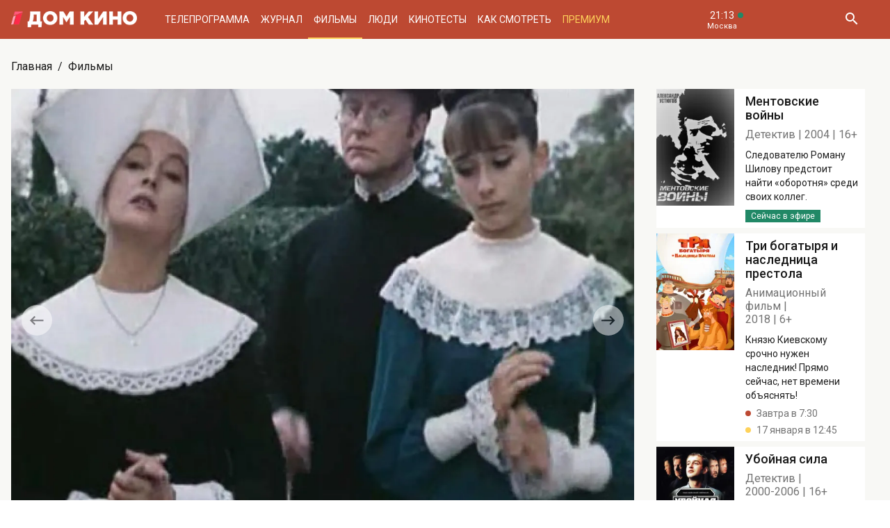

--- FILE ---
content_type: text/html; charset=UTF-8
request_url: https://www.domkino.tv/announce/5164
body_size: 12010
content:
<!doctype html><html lang="ru"><head><meta http-equiv="X-UA-Compatible" content="IE=Edge"><meta charset="utf-8"><meta name="viewport" content="width=device-width, initial-scale=1.0, maximum-scale=5.0, user-scalable=1"><meta name="keywords" content="Телеканал Дом кино"><meta name="description" content="Экранизация оперетты Эрве «Мадемуазель Нитуш». Фото, актёры, отзывы критиков и посетителей. Всё о российском и советском кино на телеканале Дом кино."><meta property="og:url" content="https://www.domkino.tv/announce/5164"><meta property="og:description" content="Экранизация оперетты Эрве «Мадемуазель Нитуш». Фото, актёры, отзывы критиков и посетителей. Всё о российском и советском кино на телеканале Дом кино."><meta property="og:type" content="website"><meta property="og:title" content="Небесные ласточки - 1976: актеры, рейтинг и отзывы на канале Дом кино"><meta property="og:image" content="https://img51994.domkino.tv/img/2007-03-05/fmt_114_nebesnie_lastochky_1.png"><meta property="og:image" content="https://img51994.domkino.tv/img/2008-02-04/fmt_114_nebesnye_lastochki_3.png"><meta property="og:image" content="https://img51994.domkino.tv/img/2008-02-04/fmt_114_nebesnye_lastochki_2.png"><meta property="og:image" content="https://img51994.domkino.tv/img/2008-02-04/fmt_114_nebesnye_lastochki_1.png"><meta property="og:image" content="https://img51994.domkino.tv/img/2007-03-05/fmt_114_nebesnie_lastochky_3.png"><meta property="og:image" content="https://img51994.domkino.tv/img/2007-03-05/fmt_114_nebesnie_lastochky_2.png"><meta property="yandex_recommendations_title" content="Небесные ласточки - 1976: актеры, рейтинг и отзывы на канале Дом кино"/><meta property="yandex_recommendations_category" content="Кино"/><meta property="yandex_recommendations_category" content="Актёры"/><meta property="yandex_recommendations_category" content="Фильмы"/><meta property="yandex_recommendations_category" content="Сериалы"/><meta property="yandex_recommendations_category" content="ТВ"/><meta property="yandex_recommendations_category" content="Телевидение"/><meta property="yandex_recommendations_tag" content="cinema"/><meta property="yandex_recommendations_tag" content="movies"/><meta property="yandex_recommendations_tag" content="actors"/><meta property="yandex_recommendations_tag" content="tv"/><meta property="yandex_recommendations_tag" content="domkino"/><meta property="yandex_recommendations_image" content="https://img51994.domkino.tv/img/2007-03-05/fmt_114_nebesnie_lastochky_1.png"/><title>Небесные ласточки - 1976: актеры, рейтинг и отзывы на канале Дом кино</title><link rel="preconnect" href="//mc.yandex.ru"><link rel="preconnect" href="//ads.adfox.ru"><link rel="canonical" href="https://www.domkino.tv/announce/5164" /><link rel="icon" type="image/png" href="/images/icons/favicon-96x96.png" sizes="96x96" /><link rel="icon" type="image/svg+xml" href="/images/icons/favicon.svg" /><link rel="shortcut icon" href="/images/icons/favicon.ico" /><link rel="apple-touch-icon" sizes="180x180" href="/images/icons/apple-touch-icon.png" /><link rel="manifest" href="/images/icons/site.webmanifest" /><link rel="stylesheet" href="/css/css.min.css?1766151753208"><link rel="stylesheet" href="/fonts/material-design-iconic-font/css/material-design-iconic-font.min.css"><link title="RSS" type="application/rss+xml" rel="alternate" href="https://www.domkino.tv/zen.rss"><!-- Yandex.RTB --><script>window.yaContextCb=window.yaContextCb||[]</script><script src="https://yandex.ru/ads/system/context.js" async></script><script data-schema="Organization" type="application/ld+json">
    {
      "@context":"http://schema.org",
      "@type":"Organization",
      "name":"Телеканал Дом кино",
      "url":"https://www.domkino.tv",
      "logo":"https://www.domkino.tv/images/logo.png",
      "sameAs":["https://vk.com/tvdomkino","https://ok.ru/group/54165121073272"],
      "contactPoint": [{
        "@type": "ContactPoint",
        "telephone": "+7-495-617-55-80",
        "contactType": "customer support",
        "availableLanguage": ["Russian", "English"]
      },{
        "@type": "ContactPoint",
        "telephone": "+7-495-617-55-78",
        "contactType": "sales",
        "availableLanguage": ["Russian", "English"]
      },{
        "@type": "ContactPoint",
        "telephone": "+7-495-617-51-75",
        "contactType": "PR",
        "availableLanguage": ["Russian", "English"]
      }]
    }
    </script><script data-schema="WebPage" type="application/ld+json">
      {
        "@context":"http://schema.org",
        "@type":"WebSite",
        "@id":"#website",
        "url":"https://www.domkino.tv",
        "name":"Телеканал Дом кино",
        "potentialAction": {
          "@type":"SearchAction",
          "target":"https://www.domkino.tv?q={search_term_string}",
          "query-input":"required name=search_term_string"
        }
    }
    </script><script async src="https://yastatic.net/pcode/adfox/header-bidding.js"></script><script>
        var adfoxBiddersMap = {
            "myTarget": "1609420"
        };
        var adUnits = [
            {
                "code": "adfox_161795997563871796",
                "bids": [
                    {
                        "bidder": "myTarget",
                        "params": {
                            "placementId": "898170"
                        }
                    }
                ]
            }
        ];
        var userTimeout = 1000;
        window.YaHeaderBiddingSettings = {
            biddersMap: adfoxBiddersMap,
            adUnits: adUnits,
            timeout: userTimeout
        };
    </script><script src="https://yastatic.net/pcode/adfox/loader.js" crossorigin="anonymous"></script><script type="application/ld+json">
    {"@context":"http:\/\/schema.org","@type":"BreadcrumbList","itemListElement":[{"@type":"ListItem","position":1,"item":{"@id":"https:\/\/www.domkino.tv\/","name":"\u0413\u043b\u0430\u0432\u043d\u0430\u044f"}},{"@type":"ListItem","position":2,"item":{"@id":"https:\/\/www.domkino.tv\/announce","name":"\u0424\u0438\u043b\u044c\u043c\u044b"}},{"@type":"ListItem","position":3,"item":{"@id":"https:\/\/www.domkino.tv\/announce\/5164","name":"\u041d\u0435\u0431\u0435\u0441\u043d\u044b\u0435 \u043b\u0430\u0441\u0442\u043e\u0447\u043a\u0438"}}]}
</script><script type="application/ld+json">
    {"@context":"http:\/\/schema.org","@type":"ImageObject","author":"domkino.tv","contentUrl":"https:\/\/img51994.domkino.tv\/img\/2018-03-19\/fmt_114_47_580b0a7253c5a6a42a54651285c83b3f.jpg?covers=1","datePublished":"2021-05-14T12:43:01+0300","description":"\u041d\u0435\u0431\u0435\u0441\u043d\u044b\u0435 \u043b\u0430\u0441\u0442\u043e\u0447\u043a\u0438"}
</script><meta name="verify-v1" content="3/D3PKmaSVVa+QwQnKIygDyPY0z+163pgfKntfNXs+g="><meta name="yandex-verification" content="315b3a5427e7413d" /><meta property="fb:app_id" content="343881579336048"><meta name="apple-itunes-app" content="app-id=1057282624"></head><body class="domkino domkino_desktop" data-user='{"id":0,"name":"","email":"","subscription_email":"","subscription_email_daily":"","subscription_email_weekly":"","subscription_push":"","picture":""}'><div class="domkino__page  domkino__page_secondary domkino__page_announce-detail  domkino__page-Announce-Get-5164"><div class="header-wrapper"><div class="domkino__header header  header_desktop"><div class="header__part"><h1 class="header__logo" itemtype="http://schema.org/Organization"><a title="Дом кино" href="/"><img itemtype="logo" src="/images/logo240x32.png" alt="Официальный сайт телеканала Дом кино" title="Официальный сайт телеканала Дом кино"></a></h1><ul class="header__menu menu menu_header"><li itemscope="itemscope" itemtype="http://www.schema.org/SiteNavigationElement" class="menu__item "><a title="Телепрограмма" itemprop="url" href="/schedule">Телепрограмма</a></li><li itemscope="itemscope" itemtype="http://www.schema.org/SiteNavigationElement" class="menu__item "><a title="Журнал" itemprop="url" href="/news">Журнал</a></li><li itemscope="itemscope" itemtype="http://www.schema.org/SiteNavigationElement" class="menu__item  menu__item_active"><a title="Фильмы" itemprop="url" href="/announce">Фильмы</a></li><li itemscope="itemscope" itemtype="http://www.schema.org/SiteNavigationElement" class="menu__item "><a title="Люди" itemprop="url" href="/persons">Люди</a></li><li itemscope="itemscope" itemtype="http://www.schema.org/SiteNavigationElement" class="menu__item "><a title="Кинотесты" itemprop="url" href="/news/tests">Кинотесты</a></li><li itemscope="itemscope" itemtype="http://www.schema.org/SiteNavigationElement" class="menu__item "><a title="Как&nbsp;смотреть телеканал Дом Кино" itemprop="url" href="/about">Как смотреть</a></li><li itemscope="itemscope" itemtype="http://www.schema.org/SiteNavigationElement" class="menu__item menu__item_dkp"><a title="Дом кино Премиум" itemprop="url" href="https://www.domkino-premium.tv/"  target="_blank" rel="noopener">Премиум</a></li></ul></div><button title="Часовой пояс" class="modal-btn header__time" data-modal="modal_tz"><span class="header__time-num">21:13</span><span class="header__time-name">
                                    Москва
                            </span></button><div class="header__controls"><button title="Поиск" class="header__button header__button_search"><i class="zmdi zmdi-search"></i></button><form class="header__search search" action="/search" method="get"><button title="Искать" type="submit" class="search__button search__button_go"><i class="zmdi zmdi-search"></i></button><input class="search__field" type="text" name="q" placeholder="Поиск..." /><button title="Закрыть строку поиска" class="search__button search__button_close"><i class="zmdi zmdi-close"></i></button></form></div></div></div><div itemscope itemtype="http://schema.org/Movie"><div class="top-brs top-brs_bober top-brs_Announce top-brs_Announce-Get top-brs_desktop"><div id="adfox_15329515803289946"></div><script>
  window.Ya.adfoxCode.create({
    ownerId: 256787,
    containerId: 'adfox_15329515803289946',
    params: {
      pp: 'oaw',
      ps: 'cnzr',
      p2: 'gayb'
    }
  });
</script></div><div class="domkino__decore" ><div class="domkino__content domkino__content_desktop domkino__content_announce-detail announce-detail announce-detail_desktop page_desktop"><div class="page__row"><div class="page__column"><div class="page__head"><div class="page__breadcrumbs"><ol class="breadcrumbs"><li class="breadcrumbs__item"><a title="Главная" class="breadcrumbs__item-link" href="/">Главная</a></li><li class="breadcrumbs__item"><a title="Фильмы" class="breadcrumbs__item-link" href="/announce">Фильмы</a></li></ol></div></div></div></div><div class="page__row"><div class="page__column page__column_announce-detail "><div class="detail-content"><div class=" swiper-slider swiper-container carousel  carousel_desktop" data-pager="false"
                                              data-swiper='{"slidesPerView": "1", "grabCursor": true, "autoHeight": true, "slideToClickedSlide": true, "navigation": {"nextEl": ".swiper-button-next-Z1846980777", "prevEl": ".swiper-button-prev-Z1846980777" }, "pagination": {"el": ".swiper-pagination-Z1846980777", "type": "bullets", "clickable": true} }'

                                           id="slider-promo-Z1846980777"><div class="swiper-wrapper"><div class="swiper-slide slider__slide slider__slide-1"><img src="https://img51994.domkino.tv/img/2007-03-05/fmt_114_nebesnie_lastochky_1.png"  alt="Небесные ласточки" title="Небесные ласточки" data-fullscreen="https://img51994.domkino.tv/img/2007-03-05/fmt_114_nebesnie_lastochky_1.png" data-width="1280" data-height="960"></div><div class="swiper-slide slider__slide slider__slide-2"><img src="https://img51994.domkino.tv/img/2008-02-04/fmt_114_nebesnye_lastochki_3.png"  alt="Небесные ласточки" title="Небесные ласточки" data-fullscreen="https://img51994.domkino.tv/img/2008-02-04/fmt_114_nebesnye_lastochki_3.png" data-width="1280" data-height="960"></div><div class="swiper-slide slider__slide slider__slide-3"><img src="https://img51994.domkino.tv/img/2008-02-04/fmt_114_nebesnye_lastochki_2.png"  alt="Небесные ласточки" title="Небесные ласточки" data-fullscreen="https://img51994.domkino.tv/img/2008-02-04/fmt_114_nebesnye_lastochki_2.png" data-width="1280" data-height="960"></div><div class="swiper-slide slider__slide slider__slide-4"><img src="https://img51994.domkino.tv/img/2008-02-04/fmt_114_nebesnye_lastochki_1.png"  alt="Небесные ласточки" title="Небесные ласточки" data-fullscreen="https://img51994.domkino.tv/img/2008-02-04/fmt_114_nebesnye_lastochki_1.png" data-width="1280" data-height="960"></div><div class="swiper-slide slider__slide slider__slide-5"><img src="https://img51994.domkino.tv/img/2007-03-05/fmt_114_nebesnie_lastochky_3.png"  alt="Небесные ласточки" title="Небесные ласточки" data-fullscreen="https://img51994.domkino.tv/img/2007-03-05/fmt_114_nebesnie_lastochky_3.png" data-width="1280" data-height="960"></div><div class="swiper-slide slider__slide slider__slide-6"><img src="https://img51994.domkino.tv/img/2007-03-05/fmt_114_nebesnie_lastochky_2.png"  alt="Небесные ласточки" title="Небесные ласточки" data-fullscreen="https://img51994.domkino.tv/img/2007-03-05/fmt_114_nebesnie_lastochky_2.png" data-width="1280" data-height="960"></div></div><div class="swiper-button-prev-dk swiper-button-prev-Z1846980777"></div><div class="swiper-button-next-dk swiper-button-next-Z1846980777"></div><div class="swiper-pagination swiper-pagination-Z1846980777"></div></div><div class="detail-content__row"><div class="share"><button title="Поделиться в:" class="share__button button button_rounded button_floating  button_color-1"><i class="zmdi zmdi-share"></i></button><ul class="share__menu share__menu_top-left"><li class="share__menu-item share__menu-item_tg"><a title="Подлеиться в Телеграм" class="social-share" href="#" data-type="telegram" data-url="https://www.domkino.tv/announce/5164"><img src="/images/icons/tg_black.png" alt=""><span>Телеграм</span></a></li><li class="share__menu-item"><a title="Поделиться во Вконтакте" class="social-share" href="https://www.domkino.tv/announce/5164" data-type="vk" data-url="https://www.domkino.tv/announce/5164"><i class="zmdi zmdi-vk"></i><span>Вконтакте</span></a></li><li class="share__menu-item"><a title="Поделиться в Одноклассниках" class="social-share" href="https://www.domkino.tv/announce/5164" data-type="ok" data-url="https://www.domkino.tv/announce/5164"><img src="/images/icons/ok_new_2023_softblack.svg" alt="" /><span>Одноклассники</span></a></li></ul></div><div class="detail-content__column "><span class="detail-content__title"><h2>Небесные ласточки</h2></span><span class="detail-content__pad"><span>Комедия</span><span itemprop="copyrightYear">1976</span><span itemprop="typicalAgeRange">12+</span></span><br><div class="detail-content__text" itemprop="description">
                                        Экранизация оперетты Эрве «Мадемуазель Нитуш».
                                        <p>Преподаватель пения в&nbsp;женском пансионе страстно влюблен в&nbsp;театр и&nbsp;сам пишет водевиль. Его премьера едва не&nbsp;срывается&nbsp;&mdash; капризная прима прямо перед спектаклем отказывается от&nbsp;главной роли. Все заканчивается как в&nbsp;сказке: ее&nbsp;партию с&nbsp;успехом исполняет одна из&nbsp;учениц пансиона.</p></div><div class="adf adf_stdSpaceAnnounce adf_744"><!--AdFox START--><!--Площадка: domkino.tv / Все страницы сайта / New 744x200 INSIDE--><!--Категория: <не задана>--><!--Тип баннера: 744x200--><div id="adfox_169323463597956599"></div><script>
    window.yaContextCb.push(()=>{
        Ya.adfoxCode.create({
            ownerId: 256787,
            containerId: 'adfox_169323463597956599',
            params: {
                p1: 'czcme',
                p2: 'inin'
            }
        })
    })
</script></div><div class="detail-content__persons" itemprop="actor" itemscope><div class="person  person_announce-detail-desktop   modal-btn " itemscope itemtype="http://schema.org/Person"  data-modal="modal_person" data-person="2870" ><a title="Леонид Квинихидзе" href="/persons/2870" class="person__image"><img itemprop="image" src="https://img51994.domkino.tv/img/2017-04-24/fmt_102_24_96d2fa36a9ed07739411b161927cdb74.jpg" alt="Леонид Квинихидзе" title="Леонид Квинихидзе"></a><div class="person__description"><a title="Леонид Квинихидзе" href="/persons/2870" class="person__name"><h3 itemprop="name">Леонид Квинихидзе</h3></a><div class="person__profs"><span class="person__prof">Режиссёр</span></div><div class="domkino__date-birth-hidden" itemprop="birthDate">1937-12-21</div><div class="domkino__date-death-hidden" itemprop="deathDate">2018-03-13</div></div></div><div class="person  person_announce-detail-desktop   modal-btn " itemscope itemtype="http://schema.org/Person"  data-modal="modal_person" data-person="2795" ><a title="Андрей Миронов" href="/persons/2795" class="person__image"><img itemprop="image" src="https://img51994.domkino.tv/img/2017-04-24/fmt_102_24_8f4123f7c5ace298a179a02828fd026f.jpg" alt="Андрей Миронов" title="Андрей Миронов"></a><div class="person__description"><a title="Андрей Миронов" href="/persons/2795" class="person__name"><h3 itemprop="name">Андрей Миронов</h3></a><div class="person__profs"><span class="person__prof">Селестен / Флоридор</span></div><div class="domkino__date-birth-hidden" itemprop="birthDate">1941-03-08</div><div class="domkino__date-death-hidden" itemprop="deathDate">1987-08-16</div></div></div><div class="person  person_announce-detail-desktop   modal-btn " itemscope itemtype="http://schema.org/Person"  data-modal="modal_person" data-person="2903" ><a title="Ия Нинидзе" href="/persons/2903" class="person__image"><img itemprop="image" src="https://img51994.domkino.tv/img/2017-04-24/fmt_102_24_b379c892f6020b478c759d1b6c1c2ef2.jpeg" alt="Ия Нинидзе" title="Ия Нинидзе"></a><div class="person__description"><a title="Ия Нинидзе" href="/persons/2903" class="person__name"><h3 itemprop="name">Ия Нинидзе</h3></a><div class="person__profs"><span class="person__prof">Дениза де Флориньи / мадемуазель Нитуш</span></div></div></div><div class="person  person_announce-detail-desktop   modal-btn " itemscope itemtype="http://schema.org/Person"  data-modal="modal_person" data-person="2890" ><a title="Людмила Гурченко" href="/persons/2890" class="person__image"><img itemprop="image" src="https://img51994.domkino.tv/img/2017-04-24/fmt_102_24_fee327f1d72a4b588924e803aaa35632.jpg" alt="Людмила Гурченко" title="Людмила Гурченко"></a><div class="person__description"><a title="Людмила Гурченко" href="/persons/2890" class="person__name"><h3 itemprop="name">Людмила Гурченко</h3></a><div class="person__profs"><span class="person__prof">Корина</span></div><div class="domkino__date-birth-hidden" itemprop="birthDate">1935-11-12</div><div class="domkino__date-death-hidden" itemprop="deathDate">2011-03-30</div></div></div><div class="person  person_announce-detail-desktop   modal-btn " itemscope itemtype="http://schema.org/Person"  data-modal="modal_person" data-person="5325" ><a title="Сергей Захаров" href="/persons/5325" class="person__image"><img itemprop="image" src="https://img51994.domkino.tv/img/2018-06-04/fmt_102_24_68f1888a3ca699df2eac3eaf5c105772.jpg" alt="Сергей Захаров" title="Сергей Захаров"></a><div class="person__description"><a title="Сергей Захаров" href="/persons/5325" class="person__name"><h3 itemprop="name">Сергей Захаров</h3></a><div class="person__profs"><span class="person__prof">Лейтенант Фернан Шамплатро</span></div><div class="domkino__date-birth-hidden" itemprop="birthDate">1950-05-01</div><div class="domkino__date-death-hidden" itemprop="deathDate">2019-02-14</div></div></div><div class="person  person_announce-detail-desktop   modal-btn " itemscope itemtype="http://schema.org/Person"  data-modal="modal_person" data-person="2837" ><a title="Александр Ширвиндт" href="/persons/2837" class="person__image"><img itemprop="image" src="https://img51994.domkino.tv/img/2017-04-24/fmt_102_24_70764f47c7482be3dabaf23ef061b7bd.jpg" alt="Александр Ширвиндт" title="Александр Ширвиндт"></a><div class="person__description"><a title="Александр Ширвиндт" href="/persons/2837" class="person__name"><h3 itemprop="name">Александр Ширвиндт</h3></a><div class="person__profs"><span class="person__prof">Майор Альфред Шато-Жебюс</span></div><div class="domkino__date-birth-hidden" itemprop="birthDate">1934-07-19</div><div class="domkino__date-death-hidden" itemprop="deathDate">2024-03-15</div></div></div><div class="person  person_announce-detail-desktop   modal-btn " itemscope itemtype="http://schema.org/Person"  data-modal="modal_person" data-person="4519" ><a title="Ирина Губанова" href="/persons/4519" class="person__image"><img itemprop="image" src="https://img51994.domkino.tv/img/2017-04-24/fmt_102_24_edd2b62b26f8a2f22af41e8c5a24bb62.jpg" alt="Ирина Губанова" title="Ирина Губанова"></a><div class="person__description"><a title="Ирина Губанова" href="/persons/4519" class="person__name"><h3 itemprop="name">Ирина Губанова</h3></a><div class="person__profs"><span class="person__prof">Каролина</span></div><div class="domkino__date-birth-hidden" itemprop="birthDate">1940-03-03</div><div class="domkino__date-death-hidden" itemprop="deathDate">2000-04-15</div></div></div><div class="person  person_announce-detail-desktop   modal-btn " itemscope itemtype="http://schema.org/Person"  data-modal="modal_person" data-person="4322" ><a title="Людмила Давыдова" href="/persons/4322" class="person__image"><img itemprop="image" src="https://img51994.domkino.tv/img/2017-04-24/fmt_102_24_0629a221bcd0634c5d5831da15104701.jpg" alt="Людмила Давыдова" title="Людмила Давыдова"></a><div class="person__description"><a title="Людмила Давыдова" href="/persons/4322" class="person__name"><h3 itemprop="name">Людмила Давыдова</h3></a><div class="person__profs"><span class="person__prof">Лидия</span></div></div></div><div class="person  person_announce-detail-desktop   modal-btn " itemscope itemtype="http://schema.org/Person"  data-modal="modal_person" data-person="4399" ><a title="Анатолий Королькевич" href="/persons/4399" class="person__image"><img itemprop="image" src="https://img51994.domkino.tv/img/2017-04-24/fmt_102_24_397100957dd3bc4299eb69ad5610c1b9.jpg" alt="Анатолий Королькевич" title="Анатолий Королькевич"></a><div class="person__description"><a title="Анатолий Королькевич" href="/persons/4399" class="person__name"><h3 itemprop="name">Анатолий Королькевич</h3></a><div class="person__profs"><span class="person__prof">Полинер</span></div><div class="domkino__date-birth-hidden" itemprop="birthDate">1901-01-16</div><div class="domkino__date-death-hidden" itemprop="deathDate">1977-04-11</div></div></div><div class="person  person_announce-detail-desktop   modal-btn " itemscope itemtype="http://schema.org/Person"  data-modal="modal_person" data-person="4193" ><a title="Владимир Шубарин" href="/persons/4193" class="person__image"><img itemprop="image" src="https://img51994.domkino.tv/img/2017-04-24/fmt_102_24_b5269ad394abe2d5621e631bad5d4d39.jpg" alt="Владимир Шубарин" title="Владимир Шубарин"></a><div class="person__description"><a title="Владимир Шубарин" href="/persons/4193" class="person__name"><h3 itemprop="name">Владимир Шубарин</h3></a><div class="person__profs"><span class="person__prof">Актёр варьете</span></div><div class="domkino__date-birth-hidden" itemprop="birthDate">1934-12-23</div><div class="domkino__date-death-hidden" itemprop="deathDate">2002-04-16</div></div></div></div><br><div class="detail-content__subtitle">Статьи</div><br><div class="popular popular_inobject"><div class="popular__list popular__list_inobject"><a title="Александр Ширвиндт: в кино и в жизни" href="/news/13051" class="popular__item" itemscope itemtype="http://schema.org/NewsArticle"><span class="popular__item-image"><img itemprop="image" src="https://img51994.domkino.tv/img/2019-07-15/fmt_79_24_10.jpg" alt="Александр Ширвиндт: в кино и в жизни" title="Александр Ширвиндт: в кино и в жизни"></span><span class="popular__item-title" itemprop="name">Александр Ширвиндт: в кино и в жизни</span><div class="domkino__date-hidden" itemprop="datePublished">2019-07-18</div></a><a title="Андрей Миронов: в кино и в жизни" href="/news/12558" class="popular__item" itemscope itemtype="http://schema.org/NewsArticle"><span class="popular__item-image"><img itemprop="image" src="https://img51994.domkino.tv/img/2019-03-04/fmt_79_47_mironov-2,2.jpg?covers=1" alt="Андрей Миронов: в кино и в жизни" title="Андрей Миронов: в кино и в жизни"></span><span class="popular__item-title" itemprop="name">Андрей Миронов: в кино и в жизни</span><div class="domkino__date-hidden" itemprop="datePublished">2019-03-06</div><div class="domkino__text-hidden" itemprop="description">Ко дню рождения любимого актёра!</div></a></div></div><br><p class="announce-detail__copyright">Изображения: &laquo;Небесные ласточки&raquo;, к/с «Ленфильм», 1976, реж.&nbsp;Леонид Квинихидзе.</p><div></div></div></div></div></div><div class="page__column page__column_brs page__column_brs_announce-detail "><div class="sidebar-cards"><div class="sidebar-card" itemscope itemtype="http://schema.org/Movie"><div class="sidebar-card__image aspect-ratio aspect-ratio-2x3"><a title="Андрей Миронов" href="/announce/17111" class="aspect-ratio__content"><img itemprop="image" src="https://img51994.domkino.tv/img/2022-04-04/fmt_123_47_1649327926_oblozhka.jpg?covers=1" alt="Ментовские войны" title="Ментовские войны"></a></div><div class="sidebar-card__description"><a title="Ментовские войны" href="/announce/17111" class="sidebar-card__title"><h3 itemprop="name">Ментовские войны</h3></a><div class="sidebar-card__pad"><span itemprop="genre">Детектив</span><span itemprop="copyrightYear">2004</span><span itemprop="typicalAgeRange">16+</span></div><div class="sidebar-card__text" itemprop="description">Следователю Роману Шилову предстоит найти «оборотня» среди своих коллег.</div><div class="sidebar-card__schedule"><span class="sidebar-card__schedule-item sidebar-card__schedule-item_onair">Сейчас в эфире</span></div></div></div><div class="sidebar-card" itemscope itemtype="http://schema.org/Movie"><div class="sidebar-card__image aspect-ratio aspect-ratio-2x3"><a title="Андрей Миронов" href="/announce/16188" class="aspect-ratio__content"><img itemprop="image" src="https://img51994.domkino.tv/img/2019-11-25/fmt_123_47_oblozhka.jpg?covers=1" alt="Три богатыря и Наследница престола" title="Три богатыря и Наследница престола"></a></div><div class="sidebar-card__description"><a title="Три богатыря и наследница престола" href="/announce/16188" class="sidebar-card__title"><h3 itemprop="name">Три богатыря и наследница престола</h3></a><div class="sidebar-card__pad"><span itemprop="genre">Анимационный фильм</span><span itemprop="copyrightYear">2018</span><span itemprop="typicalAgeRange">6+</span></div><div class="sidebar-card__text" itemprop="description">Князю Киевскому срочно нужен наследник! Прямо сейчас, нет времени объяснять!</div><div class="sidebar-card__schedule"><span class="sidebar-card__schedule-item">Завтра в 7:30</span><span class="sidebar-card__schedule-item">17 января в 12:45</span></div></div></div><div class="sidebar-card" itemscope itemtype="http://schema.org/Movie"><div class="sidebar-card__image aspect-ratio aspect-ratio-2x3"><a title="Андрей Миронов" href="/announce/3185" class="aspect-ratio__content"><img itemprop="image" src="https://img51994.domkino.tv/img/2018-06-25/fmt_123_47_oblozhka.jpg?covers=1" alt="Убойная сила" title="Убойная сила"></a></div><div class="sidebar-card__description"><a title="Убойная сила" href="/announce/3185" class="sidebar-card__title"><h3 itemprop="name">Убойная сила</h3></a><div class="sidebar-card__pad"><span itemprop="genre">Детектив</span><span itemprop="copyrightYear">2000-2006</span><span itemprop="typicalAgeRange">16+</span></div><div class="sidebar-card__text" itemprop="description">Будни оперативных сотрудников районного отдела милиции Санкт-Петербурга.</div><div class="sidebar-card__schedule"><span class="sidebar-card__schedule-item">Завтра в 10:20</span><span class="sidebar-card__schedule-item">19 января в 10:00</span></div></div></div><div class="sidebar-card" itemscope itemtype="http://schema.org/Movie"><div class="sidebar-card__image aspect-ratio aspect-ratio-2x3"><a title="Андрей Миронов" href="/announce/15221" class="aspect-ratio__content"><img itemprop="image" src="https://img51994.domkino.tv/img/2018-06-25/fmt_123_47_91dc323c968402e52c64bda42fc5ec0147_22b3307bd068044a51f8c36cb5dac9f1.jpg?covers=1" alt="Волки и овцы: бе-е-е-зумное превращение" title="Волки и овцы: бе-е-е-зумное превращение"></a></div><div class="sidebar-card__description"><a title="Волки и овцы: бе-е-е-зумное превращение" href="/announce/15221" class="sidebar-card__title"><h3 itemprop="name">Волки и овцы: бе-е-е-зумное превращение</h3></a><div class="sidebar-card__pad"><span itemprop="genre">Анимационный фильм</span><span itemprop="copyrightYear">2016</span><span itemprop="typicalAgeRange">6+</span></div><div class="sidebar-card__text" itemprop="description">Ты можешь быть кем угодно. Главное – оставаться собой!</div><div class="sidebar-card__schedule"><span class="sidebar-card__schedule-item">17 января в 6:05</span></div></div></div><div class="sidebar-card" itemscope itemtype="http://schema.org/Movie"><div class="sidebar-card__image aspect-ratio aspect-ratio-2x3"><a title="Андрей Миронов" href="/announce/16411" class="aspect-ratio__content"><img itemprop="image" src="https://img51994.domkino.tv/img/2020-10-26/fmt_123_647_oblozhka.jpg?covers=1" alt="Волки и овцы: ход свиньёй" title="Волки и овцы: ход свиньёй"></a></div><div class="sidebar-card__description"><a title="Волки и Овцы: Ход свиньёй" href="/announce/16411" class="sidebar-card__title"><h3 itemprop="name">Волки и Овцы: Ход свиньёй</h3></a><div class="sidebar-card__pad"><span itemprop="genre">Анимационный фильм</span><span itemprop="copyrightYear">2019</span><span itemprop="typicalAgeRange">6+</span></div><div class="sidebar-card__text" itemprop="description">Волки и овцы уже год мирно и дружно живут в одном городке и даже не думают, что их снова ждут опасные испытания.</div><div class="sidebar-card__schedule"><span class="sidebar-card__schedule-item">17 января в 7:25</span></div></div></div></div><div class="popular popular_desktop popular_news-list"><div class="popular__list"><div class="card aspect-ratio-16x9" itemscope itemtype="http://schema.org/NewsArticle"><div class="card__content aspect-ratio__content"><div class="card__controls"></div><h3 class="card__title" itemprop="name">Стартовало зрительское интернет-голосование Национальной премии «Большая цифра»!</h3><span class="card__date">Сегодня</span><div class="domkino__date-hidden" itemprop="datePublished">2026-01-15</div><a title="Большая цифра" class="card__url" href="/news/23224"></a><img src="https://img51994.domkino.tv/img/2026-01-12/fmt_132_24_1800kh1200--1-.jpg"
             data-sizes="auto" data-width="100"
             data-srcset="https://img51994.domkino.tv/img/2026-01-12/fmt_132_24_1800kh1200--1-.jpg 128w, https://img51994.domkino.tv/img/2026-01-12/fmt_79_24_1800kh1200--1-.jpg 480w, https://img51994.domkino.tv/img/2026-01-12/fmt_98_24_1800kh1200--1-.jpg 640w"
             itemprop=&quot;image&quot; alt="Большая цифра" title="Большая цифра" class="lazyload card__image pure-img"></div></div><div class="card aspect-ratio-16x9" itemscope itemtype="http://schema.org/NewsArticle"><div class="card__content aspect-ratio__content"><div class="card__controls"></div><h3 class="card__title" itemprop="name">ТЕСТ: Угадайте фильмы с Евгением Весником по одному кадру!</h3><span class="card__date">Сегодня</span><div class="domkino__date-hidden" itemprop="datePublished">2026-01-15</div><div class="domkino__text-hidden" itemprop="description">Ко дню рождения актёра.</div><a title="На Дерибасовской хорошая погода, или На Брайтон-Бич опять идут дожди" class="card__url" href="/news/23214"></a><img src="https://img51994.domkino.tv/img/2026-01-12/fmt_132_24_deribas.jpg"
             data-sizes="auto" data-width="100"
             data-srcset="https://img51994.domkino.tv/img/2026-01-12/fmt_132_24_deribas.jpg 128w, https://img51994.domkino.tv/img/2026-01-12/fmt_79_24_deribas.jpg 480w, https://img51994.domkino.tv/img/2026-01-12/fmt_98_24_deribas.jpg 640w"
             itemprop=&quot;image&quot; alt="На Дерибасовской хорошая погода, или На Брайтон-Бич опять идут дожди" title="На Дерибасовской хорошая погода, или На Брайтон-Бич опять идут дожди" class="lazyload card__image pure-img"></div></div><div class="card aspect-ratio-16x9" itemscope itemtype="http://schema.org/NewsArticle"><div class="card__content aspect-ratio__content"><div class="card__controls"></div><h3 class="card__title" itemprop="name">ТЕСТ: Хорошо ли вы помните роли Анны Самохиной?</h3><span class="card__date">14 января</span><div class="domkino__date-hidden" itemprop="datePublished">2026-01-14</div><div class="domkino__text-hidden" itemprop="description">Ко дню рождения актрисы.</div><a title="Воры в законе" class="card__url" href="/news/23211"></a><img src="https://img51994.domkino.tv/img/2017-11-06/fmt_132_24_1767023996_untitled-1.jpg"
             data-sizes="auto" data-width="100"
             data-srcset="https://img51994.domkino.tv/img/2017-11-06/fmt_132_24_1767023996_untitled-1.jpg 128w, https://img51994.domkino.tv/img/2017-11-06/fmt_79_24_1767023996_untitled-1.jpg 480w, https://img51994.domkino.tv/img/2017-11-06/fmt_98_24_1767023996_untitled-1.jpg 640w"
             itemprop=&quot;image&quot; alt="Воры в законе" title="Воры в законе" class="lazyload card__image pure-img"></div></div><div class="card aspect-ratio-16x9" itemscope itemtype="http://schema.org/NewsArticle"><div class="card__content aspect-ratio__content"><div class="card__controls"></div><h3 class="card__title" itemprop="name">Секреты культовых советских мультфильмов: «Падал прошлогодний снег»</h3><span class="card__date">13 января</span><div class="domkino__date-hidden" itemprop="datePublished">2026-01-13</div><div class="domkino__text-hidden" itemprop="description">Почему режиссёру не разрешали снимать мультфильм, как звали главного героя и из-за чего имя Станислава Садальского убрали из титров.</div><a title="Падал прошлогодний снег" class="card__url" href="/news/23210"></a><img src="https://img51994.domkino.tv/img/2026-01-12/fmt_132_24_vlcsnap-2026-01-12-02h02m24s267.png"
             data-sizes="auto" data-width="100"
             data-srcset="https://img51994.domkino.tv/img/2026-01-12/fmt_132_24_vlcsnap-2026-01-12-02h02m24s267.png 128w, https://img51994.domkino.tv/img/2026-01-12/fmt_79_24_vlcsnap-2026-01-12-02h02m24s267.png 480w, https://img51994.domkino.tv/img/2026-01-12/fmt_98_24_vlcsnap-2026-01-12-02h02m24s267.png 640w"
             itemprop=&quot;image&quot; alt="Падал прошлогодний снег" title="Падал прошлогодний снег" class="lazyload card__image pure-img"></div></div></div></div></div></div></div></div></div><div class="domkino__footer footer footer_desktop"><div class="footer__content"><div class="footer__row footer__row_1"><a title="Дом кино" href="/" class="footer__logo"></a><ul class="footer__socials socials socials_footer"><li><a title="Сообщество в Телеграм" target="_blank" rel="nofollow noopener" href="https://t.me/domkino" class="socials__item socials__item_tg"><img src="/images/icons/tg_white.png" alt=""></a></li><li><a title="Сообщество во Вконтакте" target="_blank" rel="nofollow noopener" href="https://vk.com/tvdomkino" class="socials__item socials__item_vk"><i class="zmdi zmdi-vk"></i></a></li><li><a title="Сообщество в Одноклассниках" target="_blank" rel="nofollow noopener" href="https://ok.ru/group/54165121073272" class="socials__item socials__item_ok"><img src="/images/icons/ok_new_2023_white.svg" alt=""></a></li></ul></div><div class="footer__row footer__row_2"><div class="footer__description"><p>Легендарный российский киноканал обладает уникальной библиотекой отечественных фильмов — более 3500 часов, и она постоянно пополняется.</p><p>В эфире телеканала — лучшее российское кино от «Золотого фонда» отечественного кинематографа до новейших фильмов и громких премьер последнего десятилетия.</p></div><div class="footer__menu"><ul class="footer__menu-part menu menu_footer menu_footer-desktop"><li itemscope="itemscope" itemtype="http://www.schema.org/SiteNavigationElement"><a title="Телепрограмма" itemprop="url" href="/schedule">Телепрограмма</a></li><li itemscope="itemscope" itemtype="http://www.schema.org/SiteNavigationElement"><a title="Журнал" itemprop="url" href="/news">Журнал</a></li><li itemscope="itemscope" itemtype="http://www.schema.org/SiteNavigationElement"><a title="Фильмы" itemprop="url" href="/announce">Фильмы</a></li><li itemscope="itemscope" itemtype="http://www.schema.org/SiteNavigationElement"><a title="Люди" itemprop="url" href="/persons">Люди</a></li><li itemscope="itemscope" itemtype="http://www.schema.org/SiteNavigationElement"><a title="Тесты" itemprop="url" href="/news/tests">Тесты</a></li></ul><ul class="footer__menu-part menu menu_footer menu_footer-desktop"><li itemscope="itemscope" itemtype="http://www.schema.org/SiteNavigationElement"><a title="О Канале" itemprop="url" href="/about">О Канале</a></li><li itemscope="itemscope" itemtype="http://www.schema.org/SiteNavigationElement"><a title="Обратная связь" itemprop="url" href="/feedback">Обратная связь</a></li><li itemscope="itemscope" itemtype="http://www.schema.org/SiteNavigationElement"><a title="Контакты" itemprop="url" href="/contacts">Контакты</a></li></ul><ul class="footer__menu-part menu menu_footer menu_footer-desktop"><li><a title="Сообщество в Телеграм" target="_blank" rel="nofollow noopener" href="https://t.me/domkino">Телеграм</a></li><li><a title="Сообщество во Вконтакте" target="_blank" rel="nofollow noopener" href="https://vk.com/tvdomkino">Вконтакте</a></li><li><a title="Сообщество в Одноклассниках" target="_blank" rel="nofollow noopener" href="https://ok.ru/group/54165121073272">Одноклассники</a></li></ul></div><div class="footer__widget"><div class="footer__widget-menu"><a title="Виджет Вконтакте" href="#" data-widget="vk" class="footer__widget-menu-item footer__widget-menu-item_active"><i class="zmdi zmdi-vk"></i></a><a title="Виджет Одноклассников" href="#" data-widget="ok" class="footer__widget-menu-item"><img width="14px" src="/images/icons/ok_new_2023_yellow.svg" alt=""></a></div><div class="footer__widget-tabs"><noindex><div data-widget="vk" class="footer__widget-tabs-item footer__widget-tabs-item_vk footer__widget-tabs-item_active"><!-- VK Widget --><div id="vk_groups"></div><script type="text/javascript" src="//vk.com/js/api/openapi.js?129"></script><div id="vk_placeholder"></div></div></noindex><noindex><div data-widget="ok" class="footer__widget-tabs-item footer__widget-tabs-item_ok"><div id="ok_group_widget"></div><div id="ok_placeholder"></div></div></noindex></div></div></div></div><div class="footer__copy">
        © 2000—2026. Редакция телеканала «Дом кино».         <br><br>
        Все права на любые материалы, опубликованные на сайте, защищены. Любое использование материалов возможно только с согласия Редакции телеканала.
    </div></div><div class="modal modal_person modal_desktop"><div class="modal__wrapper"><button title="Закрыть" class="modal__close"><i class="zmdi zmdi-close"></i></button><div class="ajax-folder"></div></div></div><div class="modal modal_tz"><div class="modal__wrapper"><button title="Закрыть" class="modal__close"><i class="zmdi zmdi-close"></i></button><div class="modal__title modal__title_tz">21:13</div><div class="modal__timezone account ajax-folder"></div></div></div><div class="modal modal_alert"><div class="modal__wrapper"><button title="Закрыть" class="modal__close"><i class="zmdi zmdi-close"></i></button><div class="modal__title">Сообщение</div><div class="modal__content"></div></div></div><div class="modal modal_adchecker"><div class="modal__wrapper"><button title="Закрыть" class="modal__close"><i class="zmdi zmdi-close"></i></button><div class="modal__title">Не загружается тест?</div><div class="modal__content">
            Для корректной работы страницы отключите, пожалуйста, AdBlock.
        </div></div></div></div><script src="https://cdn.polyfill.io/v2/polyfill.min.js"></script><script src="https://ajax.googleapis.com/ajax/libs/jquery/3.3.1/jquery.min.js"></script><script src="/js/app.min.js?1766151753208" type="text/javascript" language="javascript"></script><!--LiveInternet counter--><script type="text/javascript">
  document.write("<a href='//www.liveinternet.ru/click;domkino' "+
    "target=_blank rel=\"nofollow noopener\" style='position: absolute; bottom: 0'><img src='//counter.yadro.ru/hit;domkino?t45.1;r"+
    escape(document.referrer)+((typeof(screen)=="undefined")?"":
      ";s"+screen.width+"*"+screen.height+"*"+(screen.colorDepth?
      screen.colorDepth:screen.pixelDepth))+";u"+escape(document.URL)+
    ";h"+escape(document.title.substring(0,150))+";"+Math.random()+
    "' alt='' title='LiveInternet' "+
    "border='0' width='1' height='1' rel='noopener noreferrer'><\/a>")
</script><!--/LiveInternet--><!-- Rating@Mail.ru counter --><script type="text/javascript">
      var _tmr = window._tmr || (window._tmr = []);
      _tmr.push({id: "2813452", type: "pageView", start: (new Date()).getTime()});
      (function (d, w, id) {
        if (d.getElementById(id)) return;
        var ts = d.createElement("script"); ts.type = "text/javascript"; ts.async = true; ts.id = id;
        ts.src = (d.location.protocol == "https:" ? "https:" : "http:") + "//top-fwz1.mail.ru/js/code.js";
        var f = function () {var s = d.getElementsByTagName("script")[0]; s.parentNode.insertBefore(ts, s);};
        if (w.opera == "[object Opera]") { d.addEventListener("DOMContentLoaded", f, false); } else { f(); }
      })(document, window, "topmailru-code");
    </script><noscript><div style="position:absolute;left:-10000px;"><img src="//top-fwz1.mail.ru/counter?id=2813452;js=na" style="border:0;" height="1" width="1" alt="Рейтинг@Mail.ru" /></div></noscript><!-- //Rating@Mail.ru counter --><!-- Yandex.Metrika counter --><script type="text/javascript" >
      (function (d, w, c) {
        (w[c] = w[c] || []).push(function() {
          try {
            w.yaCounter51317053 = new Ya.Metrika2({
              id:51317053,
              clickmap:true,
              trackLinks:true,
              accurateTrackBounce:true,
              webvisor:true
            });
          } catch(e) { }
        });

        var n = d.getElementsByTagName("script")[0],
          s = d.createElement("script"),
          f = function () { n.parentNode.insertBefore(s, n); };
        s.type = "text/javascript";
        s.async = true;
        s.src = "https://mc.yandex.ru/metrika/tag.js";

        if (w.opera == "[object Opera]") {
          d.addEventListener("DOMContentLoaded", f, false);
        } else { f(); }
      })(document, window, "yandex_metrika_callbacks2");
    </script><noscript><div><img src="https://mc.yandex.ru/watch/51317053" style="position:absolute; left:-9999px;" alt="" /></div></noscript><!-- /Yandex.Metrika counter --><div id="bottomAd" style="font-size: 2px; position: absolute; bottom: 0;">&nbsp;</div></body></html>